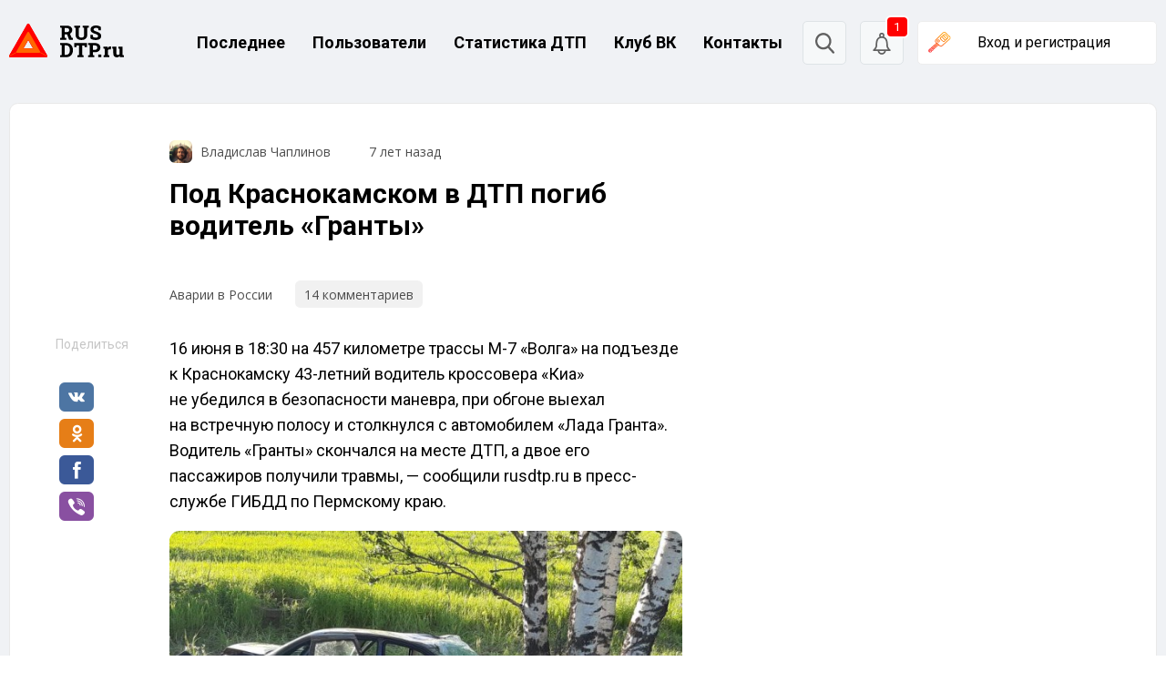

--- FILE ---
content_type: image/svg+xml
request_url: https://rusdtp.ru/wp-content/themes/rusdtp-fresh/assets/images/car-key.svg
body_size: 3913
content:
<svg width="26" height="24" viewBox="0 0 26 24" fill="none" xmlns="http://www.w3.org/2000/svg">
<g clip-path="url(#clip0)">
<path d="M12.0187 8.33088H12.0115C11.0728 8.33014 10.3111 9.04206 10.3101 9.92097V9.93104C10.315 10.8164 11.0802 11.533 12.0256 11.5376H12.0328C12.9715 11.5385 13.7333 10.8266 13.7342 9.94752C13.7342 9.94422 13.7342 9.94092 13.7342 9.93763C13.7293 9.05213 12.9643 8.33564 12.0187 8.33088ZM12.6313 10.5047C12.4725 10.6538 12.2567 10.7369 12.032 10.736H12.0287C11.5532 10.7332 11.1686 10.3727 11.1661 9.92756C11.1631 9.4914 11.5382 9.13544 12.0037 9.1327H12.0148C12.4907 9.13508 12.8757 9.49561 12.8782 9.94111C12.88 10.1524 12.791 10.3555 12.6313 10.5047Z" fill="url(#paint0_linear)"/>
<path d="M17.0471 10.7268C17.2968 10.961 17.6357 11.0925 17.9888 11.0927C18.3389 11.0934 18.675 10.9638 18.9228 10.732L22.7244 7.17165C23.2416 6.68514 23.2408 5.89852 22.7227 5.41292L19.8464 2.71926C19.3288 2.23329 18.4891 2.23128 17.9686 2.71449L14.1671 6.27461C13.6512 6.76204 13.6535 7.54848 14.1722 8.03316L17.0471 10.7268ZM18.5739 3.2823C18.6611 3.20082 18.7794 3.15523 18.9026 3.15578C19.0297 3.15578 19.1517 3.2032 19.2413 3.28761L22.116 5.97963C22.3017 6.1501 22.3048 6.42915 22.123 6.60329C22.1224 6.60365 22.122 6.6042 22.1214 6.60457L21.4739 7.21102L17.9264 3.88875L18.5739 3.2823ZM17.3211 4.45601L20.8682 7.77773L19.8892 8.69454L16.3423 5.37282L17.3211 4.45601ZM14.7723 6.84261L15.737 5.93953L19.2841 9.26125L18.3198 10.1649C18.1338 10.3355 17.8355 10.3333 17.6525 10.1601L14.7779 7.46755C14.592 7.29726 14.5889 7.01802 14.7707 6.84407C14.7713 6.84352 14.7719 6.84316 14.7723 6.84261Z" fill="url(#paint1_linear)"/>
<path d="M1.13482 20.7312C1.14069 21.7672 2.03617 22.6056 3.14242 22.6111H3.15083C3.67912 22.6126 4.18571 22.4163 4.55817 22.0657L4.63736 21.991L4.97248 20.8727L6.34229 20.475L6.68464 19.2702L8.05132 18.8738L8.39387 17.6688L9.76056 17.272L10.1029 16.0774L11.2616 15.7877L12.595 14.8649L13.3833 15.6031C13.7763 15.9743 14.3109 16.1834 14.8691 16.1843C15.3991 16.1843 15.9093 15.9939 16.2938 15.652L24.9753 7.98961C25.3851 7.62981 25.6203 7.12902 25.6264 6.60314C25.6363 6.07067 25.4134 5.55761 25.0097 5.18279L20.092 0.577503C19.2794 -0.188793 17.9575 -0.193004 17.1393 0.567982C17.1246 0.581532 17.1101 0.595448 17.0959 0.609547L8.91337 8.73979C8.13579 9.5103 8.15906 10.7217 8.96557 11.4657L9.75371 12.204L1.7165 19.4044C1.34032 19.7556 1.13072 20.2337 1.13482 20.7312ZM10.8187 15.0685L9.40373 15.4224L9.05708 16.6373L7.69079 17.0341L7.34843 18.2391L5.98214 18.6355L5.63979 19.8404L4.27643 20.2364L3.87855 21.5641C3.45681 21.8868 2.8509 21.8868 2.42916 21.5641L11.2616 13.6157L11.9891 14.297L10.8187 15.0685ZM9.5709 10.8988C9.09403 10.4606 9.07858 9.74578 9.5361 9.28984L17.7178 1.15941C17.9436 0.93401 18.2578 0.804737 18.5879 0.801441H18.6068C18.9373 0.801075 19.2542 0.924488 19.4867 1.14421L24.4044 5.7495C24.6437 5.97179 24.7759 6.27574 24.7702 6.59142C24.7669 6.9005 24.6288 7.19475 24.3879 7.40624L15.7065 15.0685C15.2195 15.4968 14.4565 15.4823 13.9883 15.0359L9.5709 10.8988ZM2.32221 19.9695L10.3592 12.7707L10.6562 13.049L2.00215 20.8277C1.9652 20.5111 2.0829 20.1958 2.32221 19.9695Z" fill="url(#paint2_linear)"/>
</g>
<defs>
<linearGradient id="paint0_linear" x1="18.1525" y1="4.49997" x2="-4.09297" y2="44.7779" gradientUnits="userSpaceOnUse">
<stop stop-color="#FF9900"/>
<stop offset="0.437" stop-color="#FD2828"/>
<stop offset="1" stop-color="#FF9292"/>
</linearGradient>
<linearGradient id="paint1_linear" x1="18.1525" y1="4.49997" x2="-4.09297" y2="44.7779" gradientUnits="userSpaceOnUse">
<stop stop-color="#FF9900"/>
<stop offset="0.437" stop-color="#FD2828"/>
<stop offset="1" stop-color="#FF9292"/>
</linearGradient>
<linearGradient id="paint2_linear" x1="18.1525" y1="4.49997" x2="-4.09297" y2="44.7779" gradientUnits="userSpaceOnUse">
<stop stop-color="#FF9900"/>
<stop offset="0.437" stop-color="#FD2828"/>
<stop offset="1" stop-color="#FF9292"/>
</linearGradient>
<clipPath id="clip0">
<rect width="25.6271" height="24" fill="white"/>
</clipPath>
</defs>
</svg>


--- FILE ---
content_type: application/javascript; charset=utf-8
request_url: https://rusdtp.ru/wp-content/themes/rusdtp-fresh/assets/js/tippy/popper.min.js?ver=1630690745
body_size: 6642
content:
/**
 * @popperjs/core v2.9.3 - MIT License
 */

"use strict";!function(e,t){"object"==typeof exports&&"undefined"!=typeof module?t(exports):"function"==typeof define&&define.amd?define(["exports"],t):t((e="undefined"!=typeof globalThis?globalThis:e||self).Popper={})}(this,(function(e){function t(e){return null==e?window:"[object Window]"!==e.toString()?(e=e.ownerDocument)&&e.defaultView||window:e}function n(e){return e instanceof t(e).Element||e instanceof Element}function o(e){return e instanceof t(e).HTMLElement||e instanceof HTMLElement}function r(e){return"undefined"!=typeof ShadowRoot&&(e instanceof t(e).ShadowRoot||e instanceof ShadowRoot)}function i(e,t){void 0===t&&(t=!1);var n=e.getBoundingClientRect(),r=1,i=1;return o(e)&&t&&(r=n.width/e.offsetWidth||1,i=n.height/e.offsetHeight||1),{width:q(n.width/r),height:q(n.height/i),top:q(n.top/i),right:q(n.right/r),bottom:q(n.bottom/i),left:q(n.left/r),x:q(n.left/r),y:q(n.top/i)}}function a(e){return{scrollLeft:(e=t(e)).pageXOffset,scrollTop:e.pageYOffset}}function s(e){return e?(e.nodeName||"").toLowerCase():null}function f(e){return((n(e)?e.ownerDocument:e.document)||window.document).documentElement}function p(e){return i(f(e)).left+a(e).scrollLeft}function c(e){return t(e).getComputedStyle(e)}function l(e){return e=c(e),/auto|scroll|overlay|hidden/.test(e.overflow+e.overflowY+e.overflowX)}function u(e,n,r){void 0===r&&(r=!1);var c,u=o(n);if(c=o(n)){var d=(c=n.getBoundingClientRect()).height/n.offsetHeight||1;c=1!==(c.width/n.offsetWidth||1)||1!==d}d=c,c=f(n),e=i(e,d),d={scrollLeft:0,scrollTop:0};var h={x:0,y:0};return(u||!u&&!r)&&(("body"!==s(n)||l(c))&&(d=n!==t(n)&&o(n)?{scrollLeft:n.scrollLeft,scrollTop:n.scrollTop}:a(n)),o(n)?((h=i(n,!0)).x+=n.clientLeft,h.y+=n.clientTop):c&&(h.x=p(c))),{x:e.left+d.scrollLeft-h.x,y:e.top+d.scrollTop-h.y,width:e.width,height:e.height}}function d(e){var t=i(e),n=e.offsetWidth,o=e.offsetHeight;return 1>=Math.abs(t.width-n)&&(n=t.width),1>=Math.abs(t.height-o)&&(o=t.height),{x:e.offsetLeft,y:e.offsetTop,width:n,height:o}}function h(e){return"html"===s(e)?e:e.assignedSlot||e.parentNode||(r(e)?e.host:null)||f(e)}function m(e){return 0<=["html","body","#document"].indexOf(s(e))?e.ownerDocument.body:o(e)&&l(e)?e:m(h(e))}function v(e,n){var o;void 0===n&&(n=[]);var r=m(e);return e=r===(null==(o=e.ownerDocument)?void 0:o.body),o=t(r),r=e?[o].concat(o.visualViewport||[],l(r)?r:[]):r,n=n.concat(r),e?n:n.concat(v(h(r)))}function g(e){return o(e)&&"fixed"!==c(e).position?e.offsetParent:null}function y(e){for(var n=t(e),r=g(e);r&&0<=["table","td","th"].indexOf(s(r))&&"static"===c(r).position;)r=g(r);if(r&&("html"===s(r)||"body"===s(r)&&"static"===c(r).position))return n;if(!r)e:{if(r=-1!==navigator.userAgent.toLowerCase().indexOf("firefox"),-1===navigator.userAgent.indexOf("Trident")||!o(e)||"fixed"!==c(e).position)for(e=h(e);o(e)&&0>["html","body"].indexOf(s(e));){var i=c(e);if("none"!==i.transform||"none"!==i.perspective||"paint"===i.contain||-1!==["transform","perspective"].indexOf(i.willChange)||r&&"filter"===i.willChange||r&&i.filter&&"none"!==i.filter){r=e;break e}e=e.parentNode}r=null}return r||n}function b(e){function t(e){o.add(e.name),[].concat(e.requires||[],e.requiresIfExists||[]).forEach((function(e){o.has(e)||(e=n.get(e))&&t(e)})),r.push(e)}var n=new Map,o=new Set,r=[];return e.forEach((function(e){n.set(e.name,e)})),e.forEach((function(e){o.has(e.name)||t(e)})),r}function w(e){var t;return function(){return t||(t=new Promise((function(n){Promise.resolve().then((function(){t=void 0,n(e())}))}))),t}}function x(e){return e.split("-")[0]}function O(e,t){var n=t.getRootNode&&t.getRootNode();if(e.contains(t))return!0;if(n&&r(n))do{if(t&&e.isSameNode(t))return!0;t=t.parentNode||t.host}while(t);return!1}function j(e){return Object.assign({},e,{left:e.x,top:e.y,right:e.x+e.width,bottom:e.y+e.height})}function E(e,n){if("viewport"===n){n=t(e);var r=f(e);n=n.visualViewport;var s=r.clientWidth;r=r.clientHeight;var l=0,u=0;n&&(s=n.width,r=n.height,/^((?!chrome|android).)*safari/i.test(navigator.userAgent)||(l=n.offsetLeft,u=n.offsetTop)),e=j(e={width:s,height:r,x:l+p(e),y:u})}else o(n)?((e=i(n)).top+=n.clientTop,e.left+=n.clientLeft,e.bottom=e.top+n.clientHeight,e.right=e.left+n.clientWidth,e.width=n.clientWidth,e.height=n.clientHeight,e.x=e.left,e.y=e.top):(u=f(e),e=f(u),s=a(u),n=null==(r=u.ownerDocument)?void 0:r.body,r=U(e.scrollWidth,e.clientWidth,n?n.scrollWidth:0,n?n.clientWidth:0),l=U(e.scrollHeight,e.clientHeight,n?n.scrollHeight:0,n?n.clientHeight:0),u=-s.scrollLeft+p(u),s=-s.scrollTop,"rtl"===c(n||e).direction&&(u+=U(e.clientWidth,n?n.clientWidth:0)-r),e=j({width:r,height:l,x:u,y:s}));return e}function D(e,t,r){return t="clippingParents"===t?function(e){var t=v(h(e)),r=0<=["absolute","fixed"].indexOf(c(e).position)&&o(e)?y(e):e;return n(r)?t.filter((function(e){return n(e)&&O(e,r)&&"body"!==s(e)})):[]}(e):[].concat(t),(r=(r=[].concat(t,[r])).reduce((function(t,n){return n=E(e,n),t.top=U(n.top,t.top),t.right=z(n.right,t.right),t.bottom=z(n.bottom,t.bottom),t.left=U(n.left,t.left),t}),E(e,r[0]))).width=r.right-r.left,r.height=r.bottom-r.top,r.x=r.left,r.y=r.top,r}function L(e){return 0<=["top","bottom"].indexOf(e)?"x":"y"}function M(e){var t=e.reference,n=e.element,o=(e=e.placement)?x(e):null;e=e?e.split("-")[1]:null;var r=t.x+t.width/2-n.width/2,i=t.y+t.height/2-n.height/2;switch(o){case"top":r={x:r,y:t.y-n.height};break;case"bottom":r={x:r,y:t.y+t.height};break;case"right":r={x:t.x+t.width,y:i};break;case"left":r={x:t.x-n.width,y:i};break;default:r={x:t.x,y:t.y}}if(null!=(o=o?L(o):null))switch(i="y"===o?"height":"width",e){case"start":r[o]-=t[i]/2-n[i]/2;break;case"end":r[o]+=t[i]/2-n[i]/2}return r}function P(e){return Object.assign({},{top:0,right:0,bottom:0,left:0},e)}function k(e,t){return t.reduce((function(t,n){return t[n]=e,t}),{})}function W(e,t){void 0===t&&(t={});var o=t;t=void 0===(t=o.placement)?e.placement:t;var r=o.boundary,a=void 0===r?"clippingParents":r,s=void 0===(r=o.rootBoundary)?"viewport":r;r=void 0===(r=o.elementContext)?"popper":r;var p=o.altBoundary,c=void 0!==p&&p;o=P("number"!=typeof(o=void 0===(o=o.padding)?0:o)?o:k(o,N));var l=e.elements.reference;p=e.rects.popper,a=D(n(c=e.elements[c?"popper"===r?"reference":"popper":r])?c:c.contextElement||f(e.elements.popper),a,s),c=M({reference:s=i(l),element:p,strategy:"absolute",placement:t}),p=j(Object.assign({},p,c)),s="popper"===r?p:s;var u={top:a.top-s.top+o.top,bottom:s.bottom-a.bottom+o.bottom,left:a.left-s.left+o.left,right:s.right-a.right+o.right};if(e=e.modifiersData.offset,"popper"===r&&e){var d=e[t];Object.keys(u).forEach((function(e){var t=0<=["right","bottom"].indexOf(e)?1:-1,n=0<=["top","bottom"].indexOf(e)?"y":"x";u[e]+=d[n]*t}))}return u}function A(){for(var e=arguments.length,t=Array(e),n=0;n<e;n++)t[n]=arguments[n];return!t.some((function(e){return!(e&&"function"==typeof e.getBoundingClientRect)}))}function B(e){void 0===e&&(e={});var t=e.defaultModifiers,o=void 0===t?[]:t,r=void 0===(e=e.defaultOptions)?X:e;return function(e,t,i){function a(){f.forEach((function(e){return e()})),f=[]}void 0===i&&(i=r);var s={placement:"bottom",orderedModifiers:[],options:Object.assign({},X,r),modifiersData:{},elements:{reference:e,popper:t},attributes:{},styles:{}},f=[],p=!1,c={state:s,setOptions:function(i){return a(),s.options=Object.assign({},r,s.options,i),s.scrollParents={reference:n(e)?v(e):e.contextElement?v(e.contextElement):[],popper:v(t)},i=function(e){var t=b(e);return _.reduce((function(e,n){return e.concat(t.filter((function(e){return e.phase===n})))}),[])}(function(e){var t=e.reduce((function(e,t){var n=e[t.name];return e[t.name]=n?Object.assign({},n,t,{options:Object.assign({},n.options,t.options),data:Object.assign({},n.data,t.data)}):t,e}),{});return Object.keys(t).map((function(e){return t[e]}))}([].concat(o,s.options.modifiers))),s.orderedModifiers=i.filter((function(e){return e.enabled})),s.orderedModifiers.forEach((function(e){var t=e.name,n=e.options;n=void 0===n?{}:n,"function"==typeof(e=e.effect)&&(t=e({state:s,name:t,instance:c,options:n}),f.push(t||function(){}))})),c.update()},forceUpdate:function(){if(!p){var e=s.elements,t=e.reference;if(A(t,e=e.popper))for(s.rects={reference:u(t,y(e),"fixed"===s.options.strategy),popper:d(e)},s.reset=!1,s.placement=s.options.placement,s.orderedModifiers.forEach((function(e){return s.modifiersData[e.name]=Object.assign({},e.data)})),t=0;t<s.orderedModifiers.length;t++)if(!0===s.reset)s.reset=!1,t=-1;else{var n=s.orderedModifiers[t];e=n.fn;var o=n.options;o=void 0===o?{}:o,n=n.name,"function"==typeof e&&(s=e({state:s,options:o,name:n,instance:c})||s)}}},update:w((function(){return new Promise((function(e){c.forceUpdate(),e(s)}))})),destroy:function(){a(),p=!0}};return A(e,t)?(c.setOptions(i).then((function(e){!p&&i.onFirstUpdate&&i.onFirstUpdate(e)})),c):c}}function H(e){var n,o=e.popper,r=e.popperRect,i=e.placement,a=e.offsets,s=e.position,p=e.gpuAcceleration,l=e.adaptive;if(!0===(e=e.roundOffsets)){e=a.y;var u=window.devicePixelRatio||1;e={x:F(F(a.x*u)/u)||0,y:F(F(e*u)/u)||0}}else e="function"==typeof e?e(a):a;e=void 0===(e=(u=e).x)?0:e,u=void 0===(u=u.y)?0:u;var d=a.hasOwnProperty("x");a=a.hasOwnProperty("y");var h,m="left",v="top",g=window;if(l){var b=y(o),w="clientHeight",x="clientWidth";b===t(o)&&("static"!==c(b=f(o)).position&&(w="scrollHeight",x="scrollWidth")),"top"===i&&(v="bottom",u-=b[w]-r.height,u*=p?1:-1),"left"===i&&(m="right",e-=b[x]-r.width,e*=p?1:-1)}return o=Object.assign({position:s},l&&K),p?Object.assign({},o,((h={})[v]=a?"0":"",h[m]=d?"0":"",h.transform=2>(g.devicePixelRatio||1)?"translate("+e+"px, "+u+"px)":"translate3d("+e+"px, "+u+"px, 0)",h)):Object.assign({},o,((n={})[v]=a?u+"px":"",n[m]=d?e+"px":"",n.transform="",n))}function T(e){return e.replace(/left|right|bottom|top/g,(function(e){return ee[e]}))}function R(e){return e.replace(/start|end/g,(function(e){return te[e]}))}function S(e,t,n){return void 0===n&&(n={x:0,y:0}),{top:e.top-t.height-n.y,right:e.right-t.width+n.x,bottom:e.bottom-t.height+n.y,left:e.left-t.width-n.x}}function C(e){return["top","right","bottom","left"].some((function(t){return 0<=e[t]}))}var q=Math.round,N=["top","bottom","right","left"],V=N.reduce((function(e,t){return e.concat([t+"-start",t+"-end"])}),[]),I=[].concat(N,["auto"]).reduce((function(e,t){return e.concat([t,t+"-start",t+"-end"])}),[]),_="beforeRead read afterRead beforeMain main afterMain beforeWrite write afterWrite".split(" "),U=Math.max,z=Math.min,F=Math.round,X={placement:"bottom",modifiers:[],strategy:"absolute"},Y={passive:!0},G={name:"eventListeners",enabled:!0,phase:"write",fn:function(){},effect:function(e){var n=e.state,o=e.instance,r=(e=e.options).scroll,i=void 0===r||r,a=void 0===(e=e.resize)||e,s=t(n.elements.popper),f=[].concat(n.scrollParents.reference,n.scrollParents.popper);return i&&f.forEach((function(e){e.addEventListener("scroll",o.update,Y)})),a&&s.addEventListener("resize",o.update,Y),function(){i&&f.forEach((function(e){e.removeEventListener("scroll",o.update,Y)})),a&&s.removeEventListener("resize",o.update,Y)}},data:{}},J={name:"popperOffsets",enabled:!0,phase:"read",fn:function(e){var t=e.state;t.modifiersData[e.name]=M({reference:t.rects.reference,element:t.rects.popper,strategy:"absolute",placement:t.placement})},data:{}},K={top:"auto",right:"auto",bottom:"auto",left:"auto"},Q={name:"computeStyles",enabled:!0,phase:"beforeWrite",fn:function(e){var t=e.state,n=e.options;e=void 0===(e=n.gpuAcceleration)||e;var o=n.adaptive;o=void 0===o||o,n=void 0===(n=n.roundOffsets)||n,e={placement:x(t.placement),popper:t.elements.popper,popperRect:t.rects.popper,gpuAcceleration:e},null!=t.modifiersData.popperOffsets&&(t.styles.popper=Object.assign({},t.styles.popper,H(Object.assign({},e,{offsets:t.modifiersData.popperOffsets,position:t.options.strategy,adaptive:o,roundOffsets:n})))),null!=t.modifiersData.arrow&&(t.styles.arrow=Object.assign({},t.styles.arrow,H(Object.assign({},e,{offsets:t.modifiersData.arrow,position:"absolute",adaptive:!1,roundOffsets:n})))),t.attributes.popper=Object.assign({},t.attributes.popper,{"data-popper-placement":t.placement})},data:{}},Z={name:"applyStyles",enabled:!0,phase:"write",fn:function(e){var t=e.state;Object.keys(t.elements).forEach((function(e){var n=t.styles[e]||{},r=t.attributes[e]||{},i=t.elements[e];o(i)&&s(i)&&(Object.assign(i.style,n),Object.keys(r).forEach((function(e){var t=r[e];!1===t?i.removeAttribute(e):i.setAttribute(e,!0===t?"":t)})))}))},effect:function(e){var t=e.state,n={popper:{position:t.options.strategy,left:"0",top:"0",margin:"0"},arrow:{position:"absolute"},reference:{}};return Object.assign(t.elements.popper.style,n.popper),t.styles=n,t.elements.arrow&&Object.assign(t.elements.arrow.style,n.arrow),function(){Object.keys(t.elements).forEach((function(e){var r=t.elements[e],i=t.attributes[e]||{};e=Object.keys(t.styles.hasOwnProperty(e)?t.styles[e]:n[e]).reduce((function(e,t){return e[t]="",e}),{}),o(r)&&s(r)&&(Object.assign(r.style,e),Object.keys(i).forEach((function(e){r.removeAttribute(e)})))}))}},requires:["computeStyles"]},$={name:"offset",enabled:!0,phase:"main",requires:["popperOffsets"],fn:function(e){var t=e.state,n=e.name,o=void 0===(e=e.options.offset)?[0,0]:e,r=(e=I.reduce((function(e,n){var r=t.rects,i=x(n),a=0<=["left","top"].indexOf(i)?-1:1,s="function"==typeof o?o(Object.assign({},r,{placement:n})):o;return r=(r=s[0])||0,s=((s=s[1])||0)*a,i=0<=["left","right"].indexOf(i)?{x:s,y:r}:{x:r,y:s},e[n]=i,e}),{}))[t.placement],i=r.x;r=r.y,null!=t.modifiersData.popperOffsets&&(t.modifiersData.popperOffsets.x+=i,t.modifiersData.popperOffsets.y+=r),t.modifiersData[n]=e}},ee={left:"right",right:"left",bottom:"top",top:"bottom"},te={start:"end",end:"start"},ne={name:"flip",enabled:!0,phase:"main",fn:function(e){var t=e.state,n=e.options;if(e=e.name,!t.modifiersData[e]._skip){var o=n.mainAxis;o=void 0===o||o;var r=n.altAxis;r=void 0===r||r;var i=n.fallbackPlacements,a=n.padding,s=n.boundary,f=n.rootBoundary,p=n.altBoundary,c=n.flipVariations,l=void 0===c||c,u=n.allowedAutoPlacements;c=x(n=t.options.placement),i=i||(c!==n&&l?function(e){if("auto"===x(e))return[];var t=T(e);return[R(e),t,R(t)]}(n):[T(n)]);var d=[n].concat(i).reduce((function(e,n){return e.concat("auto"===x(n)?function(e,t){void 0===t&&(t={});var n=t.boundary,o=t.rootBoundary,r=t.padding,i=t.flipVariations,a=t.allowedAutoPlacements,s=void 0===a?I:a,f=t.placement.split("-")[1];0===(i=(t=f?i?V:V.filter((function(e){return e.split("-")[1]===f})):N).filter((function(e){return 0<=s.indexOf(e)}))).length&&(i=t);var p=i.reduce((function(t,i){return t[i]=W(e,{placement:i,boundary:n,rootBoundary:o,padding:r})[x(i)],t}),{});return Object.keys(p).sort((function(e,t){return p[e]-p[t]}))}(t,{placement:n,boundary:s,rootBoundary:f,padding:a,flipVariations:l,allowedAutoPlacements:u}):n)}),[]);n=t.rects.reference,i=t.rects.popper;var h=new Map;c=!0;for(var m=d[0],v=0;v<d.length;v++){var g=d[v],y=x(g),b="start"===g.split("-")[1],w=0<=["top","bottom"].indexOf(y),O=w?"width":"height",j=W(t,{placement:g,boundary:s,rootBoundary:f,altBoundary:p,padding:a});if(b=w?b?"right":"left":b?"bottom":"top",n[O]>i[O]&&(b=T(b)),O=T(b),w=[],o&&w.push(0>=j[y]),r&&w.push(0>=j[b],0>=j[O]),w.every((function(e){return e}))){m=g,c=!1;break}h.set(g,w)}if(c)for(o=function(e){var t=d.find((function(t){if(t=h.get(t))return t.slice(0,e).every((function(e){return e}))}));if(t)return m=t,"break"},r=l?3:1;0<r&&"break"!==o(r);r--);t.placement!==m&&(t.modifiersData[e]._skip=!0,t.placement=m,t.reset=!0)}},requiresIfExists:["offset"],data:{_skip:!1}},oe={name:"preventOverflow",enabled:!0,phase:"main",fn:function(e){var t=e.state,n=e.options;e=e.name;var o=n.mainAxis,r=void 0===o||o,i=void 0!==(o=n.altAxis)&&o;o=void 0===(o=n.tether)||o;var a=n.tetherOffset,s=void 0===a?0:a,f=W(t,{boundary:n.boundary,rootBoundary:n.rootBoundary,padding:n.padding,altBoundary:n.altBoundary});n=x(t.placement);var p=t.placement.split("-")[1],c=!p,l=L(n);n="x"===l?"y":"x",a=t.modifiersData.popperOffsets;var u=t.rects.reference,h=t.rects.popper,m="function"==typeof s?s(Object.assign({},t.rects,{placement:t.placement})):s;if(s={x:0,y:0},a){if(r||i){var v="y"===l?"top":"left",g="y"===l?"bottom":"right",b="y"===l?"height":"width",w=a[l],O=a[l]+f[v],j=a[l]-f[g],E=o?-h[b]/2:0,D="start"===p?u[b]:h[b];p="start"===p?-h[b]:-u[b],h=t.elements.arrow,h=o&&h?d(h):{width:0,height:0};var M=t.modifiersData["arrow#persistent"]?t.modifiersData["arrow#persistent"].padding:{top:0,right:0,bottom:0,left:0};v=M[v],g=M[g],h=U(0,z(u[b],h[b])),D=c?u[b]/2-E-h-v-m:D-h-v-m,u=c?-u[b]/2+E+h+g+m:p+h+g+m,c=t.elements.arrow&&y(t.elements.arrow),m=t.modifiersData.offset?t.modifiersData.offset[t.placement][l]:0,c=a[l]+D-m-(c?"y"===l?c.clientTop||0:c.clientLeft||0:0),u=a[l]+u-m,r&&(r=o?z(O,c):O,j=o?U(j,u):j,r=U(r,z(w,j)),a[l]=r,s[l]=r-w),i&&(r=(i=a[n])+f["x"===l?"top":"left"],f=i-f["x"===l?"bottom":"right"],r=o?z(r,c):r,o=o?U(f,u):f,o=U(r,z(i,o)),a[n]=o,s[n]=o-i)}t.modifiersData[e]=s}},requiresIfExists:["offset"]},re={name:"arrow",enabled:!0,phase:"main",fn:function(e){var t,n=e.state,o=e.name,r=e.options,i=n.elements.arrow,a=n.modifiersData.popperOffsets,s=x(n.placement);if(e=L(s),s=0<=["left","right"].indexOf(s)?"height":"width",i&&a){r=P("number"!=typeof(r="function"==typeof(r=r.padding)?r(Object.assign({},n.rects,{placement:n.placement})):r)?r:k(r,N));var f=d(i),p="y"===e?"top":"left",c="y"===e?"bottom":"right",l=n.rects.reference[s]+n.rects.reference[e]-a[e]-n.rects.popper[s];a=a[e]-n.rects.reference[e],a=(i=(i=y(i))?"y"===e?i.clientHeight||0:i.clientWidth||0:0)/2-f[s]/2+(l/2-a/2),s=U(r[p],z(a,i-f[s]-r[c])),n.modifiersData[o]=((t={})[e]=s,t.centerOffset=s-a,t)}},effect:function(e){var t=e.state;if(null!=(e=void 0===(e=e.options.element)?"[data-popper-arrow]":e)){if("string"==typeof e&&!(e=t.elements.popper.querySelector(e)))return;O(t.elements.popper,e)&&(t.elements.arrow=e)}},requires:["popperOffsets"],requiresIfExists:["preventOverflow"]},ie={name:"hide",enabled:!0,phase:"main",requiresIfExists:["preventOverflow"],fn:function(e){var t=e.state;e=e.name;var n=t.rects.reference,o=t.rects.popper,r=t.modifiersData.preventOverflow,i=W(t,{elementContext:"reference"}),a=W(t,{altBoundary:!0});n=S(i,n),o=S(a,o,r),r=C(n),a=C(o),t.modifiersData[e]={referenceClippingOffsets:n,popperEscapeOffsets:o,isReferenceHidden:r,hasPopperEscaped:a},t.attributes.popper=Object.assign({},t.attributes.popper,{"data-popper-reference-hidden":r,"data-popper-escaped":a})}},ae=B({defaultModifiers:[G,J,Q,Z]}),se=[G,J,Q,Z,$,ne,oe,re,ie],fe=B({defaultModifiers:se});e.applyStyles=Z,e.arrow=re,e.computeStyles=Q,e.createPopper=fe,e.createPopperLite=ae,e.defaultModifiers=se,e.detectOverflow=W,e.eventListeners=G,e.flip=ne,e.hide=ie,e.offset=$,e.popperGenerator=B,e.popperOffsets=J,e.preventOverflow=oe,Object.defineProperty(e,"__esModule",{value:!0})}));
